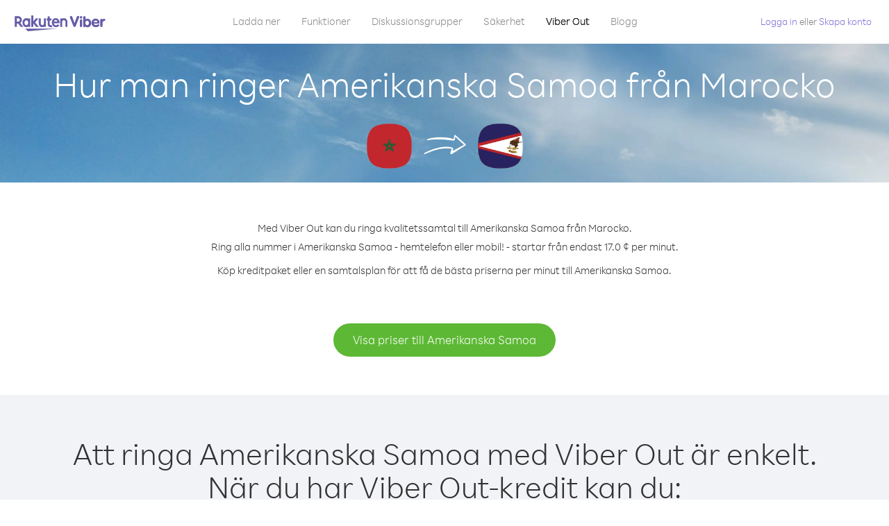

--- FILE ---
content_type: text/html; charset=UTF-8
request_url: https://account.viber.com/sv/how-to-call-american-samoa?from=morocco
body_size: 2254
content:
<!DOCTYPE html>
<html lang="sv">
    <head>
        <title>Hur man ringer Amerikanska Samoa från Marocko | Viber Out</title>
        <meta name="keywords" content="Ring-app, låga priser, billiga samtal, samtal utomlands, internationella samtal" />
        <meta name="description" content="Lär dig hur man ringer Amerikanska Samoafrån Marocko med Viber. Ring kompisar och familj från alla hemtelefoner och mobiler med Viber-kredit, registrera dig idag på Viber.com" />
        <meta http-equiv="Content-Type" content="text/html; charset=UTF-8" />
        <meta name="viewport" content="width=device-width, initial-scale=1, minimum-scale=1, maximum-scale=1, user-scalable=no" />
        <meta name="format-detection" content="telephone=no" />
        <meta name="msapplication-tap-highlight" content="no" />
        <link rel="icon" type="image/x-icon" href="/favicon.ico">
        <link rel="apple-touch-icon" href="/img/apple-touch-icon/touch-icon-iphone.png" />
        <link rel="apple-touch-icon" sizes="72x72" href="/img/apple-touch-icon/touch-icon-ipad.png" />
        <link rel="apple-touch-icon" sizes="114x114" href="/img/apple-touch-icon/touch-icon-iphone-retina.png" />
        <link rel="apple-touch-icon" sizes="144x144" href="/img/apple-touch-icon/touch-icon-ipad-retina.png" />
            <meta property="og:title" content="Hur man ringer Amerikanska Samoa från Marocko | Viber Out" />
    <meta property="og:description" content="Lär dig hur man ringer Amerikanska Samoafrån Marocko med Viber. Ring kompisar och familj från alla hemtelefoner och mobiler med Viber-kredit, registrera dig idag på Viber.com" />
    <meta property="og:url" content="https://account.viber.com/how-to-call-american-samoa?from=morocco" />
    <meta property="og:image" content="https://account.viber.com/img/splash.jpg" />

    <link rel="alternate" href="https://account.viber.com/how-to-call-american-samoa?from=morocco" hreflang="x-default" />
<link rel="alternate" href="https://account.viber.com/ar/how-to-call-american-samoa?from=morocco" hreflang="ar" />
<link rel="alternate" href="https://account.viber.com/en/how-to-call-american-samoa?from=morocco" hreflang="en" />
<link rel="alternate" href="https://account.viber.com/ja/how-to-call-american-samoa?from=morocco" hreflang="ja" />
<link rel="alternate" href="https://account.viber.com/es/how-to-call-american-samoa?from=morocco" hreflang="es" />
<link rel="alternate" href="https://account.viber.com/it/how-to-call-american-samoa?from=morocco" hreflang="it" />
<link rel="alternate" href="https://account.viber.com/zh/how-to-call-american-samoa?from=morocco" hreflang="zh" />
<link rel="alternate" href="https://account.viber.com/fr/how-to-call-american-samoa?from=morocco" hreflang="fr" />
<link rel="alternate" href="https://account.viber.com/de/how-to-call-american-samoa?from=morocco" hreflang="de" />
<link rel="alternate" href="https://account.viber.com/hu/how-to-call-american-samoa?from=morocco" hreflang="hu" />
<link rel="alternate" href="https://account.viber.com/pt/how-to-call-american-samoa?from=morocco" hreflang="pt" />
<link rel="alternate" href="https://account.viber.com/ru/how-to-call-american-samoa?from=morocco" hreflang="ru" />
<link rel="alternate" href="https://account.viber.com/be/how-to-call-american-samoa?from=morocco" hreflang="be" />
<link rel="alternate" href="https://account.viber.com/th/how-to-call-american-samoa?from=morocco" hreflang="th" />
<link rel="alternate" href="https://account.viber.com/vi/how-to-call-american-samoa?from=morocco" hreflang="vi" />
<link rel="alternate" href="https://account.viber.com/pl/how-to-call-american-samoa?from=morocco" hreflang="pl" />
<link rel="alternate" href="https://account.viber.com/ro/how-to-call-american-samoa?from=morocco" hreflang="ro" />
<link rel="alternate" href="https://account.viber.com/uk/how-to-call-american-samoa?from=morocco" hreflang="uk" />
<link rel="alternate" href="https://account.viber.com/cs/how-to-call-american-samoa?from=morocco" hreflang="cs" />
<link rel="alternate" href="https://account.viber.com/el/how-to-call-american-samoa?from=morocco" hreflang="el" />
<link rel="alternate" href="https://account.viber.com/hr/how-to-call-american-samoa?from=morocco" hreflang="hr" />
<link rel="alternate" href="https://account.viber.com/bg/how-to-call-american-samoa?from=morocco" hreflang="bg" />
<link rel="alternate" href="https://account.viber.com/no/how-to-call-american-samoa?from=morocco" hreflang="no" />
<link rel="alternate" href="https://account.viber.com/sv/how-to-call-american-samoa?from=morocco" hreflang="sv" />
<link rel="alternate" href="https://account.viber.com/my/how-to-call-american-samoa?from=morocco" hreflang="my" />
<link rel="alternate" href="https://account.viber.com/id/how-to-call-american-samoa?from=morocco" hreflang="id" />


        <!--[if lte IE 9]>
        <script type="text/javascript">
            window.location.replace('/browser-update/');
        </script>
        <![endif]-->
        <script type="text/javascript">
            if (navigator.userAgent.match('MSIE 10.0;')) {
                window.location.replace('/browser-update/');
            }
        </script>

    
<!-- Google Tag Manager -->
<script>(function(w,d,s,l,i){w[l]=w[l]||[];w[l].push({'gtm.start':
            new Date().getTime(),event:'gtm.js'});var f=d.getElementsByTagName(s)[0],
            j=d.createElement(s),dl=l!='dataLayer'?'&l='+l:'';j.async=true;j.src=
            'https://www.googletagmanager.com/gtm.js?id='+i+dl;f.parentNode.insertBefore(j,f);
    })(window,document,'script','dataLayer','GTM-5HCVGTP');</script>
<!-- End Google Tag Manager -->

    
    <link href="https://fonts.googleapis.com/css?family=Roboto:100,300,400,700&amp;subset=cyrillic,greek,vietnamese" rel="stylesheet">
    </head>
    <body class="">
        <noscript id="noscript">För en optimerad upplevelse på Viber.com, aktivera JavaScript.</noscript>

        <div id="page"></div>
        
<script>
    window.SERVER_VARIABLES = {"country_destination":{"code":"AS","prefix":"1","additional_prefixes":[],"vat":0,"excluding_vat":false,"name":"Amerikanska Samoa"},"country_origin":{"code":"MA","prefix":"212","additional_prefixes":[],"vat":0,"excluding_vat":false,"name":"Marocko"},"destination_rate":"17.0 \u00a2","country_page_url":"\/sv\/call-american-samoa","env":"prod","languages":[{"code":"ar","name":"\u0627\u0644\u0644\u063a\u0629 \u0627\u0644\u0639\u0631\u0628\u064a\u0629","is_active":true,"is_active_client":true},{"code":"en","name":"English","is_active":true,"is_active_client":true},{"code":"ja","name":"\u65e5\u672c\u8a9e","is_active":true,"is_active_client":true},{"code":"es","name":"Espa\u00f1ol","is_active":true,"is_active_client":true},{"code":"it","name":"Italiano","is_active":true,"is_active_client":true},{"code":"zh","name":"\u7b80\u4f53\u4e2d\u6587","is_active":true,"is_active_client":true},{"code":"fr","name":"Fran\u00e7ais","is_active":true,"is_active_client":true},{"code":"de","name":"Deutsch","is_active":true,"is_active_client":true},{"code":"hu","name":"Magyar","is_active":true,"is_active_client":true},{"code":"pt","name":"Portugu\u00eas","is_active":true,"is_active_client":true},{"code":"ru","name":"\u0420\u0443\u0441\u0441\u043a\u0438\u0439","is_active":true,"is_active_client":true},{"code":"be","name":"\u0411\u0435\u043b\u0430\u0440\u0443\u0441\u043a\u0430\u044f","is_active":true,"is_active_client":true},{"code":"th","name":"\u0e20\u0e32\u0e29\u0e32\u0e44\u0e17\u0e22","is_active":true,"is_active_client":true},{"code":"vi","name":"Ti\u1ebfng Vi\u1ec7t","is_active":true,"is_active_client":true},{"code":"pl","name":"Polski","is_active":true,"is_active_client":true},{"code":"ro","name":"Rom\u00e2n\u0103","is_active":true,"is_active_client":true},{"code":"uk","name":"\u0423\u043a\u0440\u0430\u0457\u043d\u0441\u044c\u043a\u0430","is_active":true,"is_active_client":true},{"code":"cs","name":"\u010ce\u0161tina","is_active":true,"is_active_client":true},{"code":"el","name":"\u0395\u03bb\u03bb\u03b7\u03bd\u03b9\u03ba\u03ac","is_active":true,"is_active_client":true},{"code":"hr","name":"Hrvatski","is_active":true,"is_active_client":true},{"code":"bg","name":"\u0411\u044a\u043b\u0433\u0430\u0440\u0441\u043a\u0438","is_active":true,"is_active_client":true},{"code":"no","name":"Norsk","is_active":true,"is_active_client":true},{"code":"sv","name":"Svenska","is_active":true,"is_active_client":true},{"code":"my","name":"\u1019\u103c\u1014\u103a\u1019\u102c","is_active":true,"is_active_client":true},{"code":"id","name":"Bahasa Indonesia","is_active":true,"is_active_client":true}],"language":"sv","isClientLanguage":false,"isAuthenticated":false};
</script>

        
                    <link href="/dist/styles.495fce11622b6f2f03e6.css" media="screen" rel="stylesheet" type="text/css" />
        
            <script src="/dist/how-to-call.bundle.64825068fc4310f48587.js"></script>
    </body>
</html>
